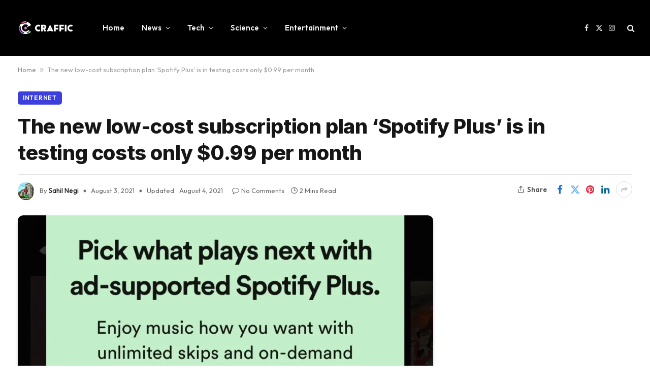

--- FILE ---
content_type: text/html; charset=UTF-8
request_url: https://craffic.co.in/low-cost-subscription-plan-spotify-plus-in-testing/
body_size: 26059
content:

<!DOCTYPE html>
<html lang="en-US" prefix="og: https://ogp.me/ns#" class="s-light site-s-light">

<head>

	<meta charset="UTF-8" />
	<meta name="viewport" content="width=device-width, initial-scale=1" />
	
<!-- Author Meta Tags by Molongui Authorship, visit: https://wordpress.org/plugins/molongui-authorship/ -->
<meta name="author" content="Sahil Negi">
<!-- /Molongui Authorship -->


<!-- Search Engine Optimization by Rank Math - https://rankmath.com/ -->
<title>The new low-cost subscription plan &#039;Spotify Plus&#039; is in testing costs only $0.99 per month - Craffic</title><link rel="preload" as="image" imagesrcset="https://i0.wp.com/craffic.co.in/wp-content/uploads/2021/08/spotify-plus.jpg?w=1096&amp;ssl=1 1096w, https://i0.wp.com/craffic.co.in/wp-content/uploads/2021/08/spotify-plus.jpg?resize=300%2C200&amp;ssl=1 300w, https://i0.wp.com/craffic.co.in/wp-content/uploads/2021/08/spotify-plus.jpg?resize=1024%2C682&amp;ssl=1 1024w, https://i0.wp.com/craffic.co.in/wp-content/uploads/2021/08/spotify-plus.jpg?resize=768%2C512&amp;ssl=1 768w, https://i0.wp.com/craffic.co.in/wp-content/uploads/2021/08/spotify-plus.jpg?resize=696%2C464&amp;ssl=1 696w, https://i0.wp.com/craffic.co.in/wp-content/uploads/2021/08/spotify-plus.jpg?resize=1068%2C711&amp;ssl=1 1068w, https://i0.wp.com/craffic.co.in/wp-content/uploads/2021/08/spotify-plus.jpg?resize=631%2C420&amp;ssl=1 631w" imagesizes="(max-width: 814px) 100vw, 814px" /><link rel="preload" as="font" href="https://craffic.co.in/wp-content/themes/smart-mag/css/icons/fonts/ts-icons.woff2?v2.7" type="font/woff2" crossorigin="anonymous" />
<meta name="description" content="Spotify Plus is a new low-cost membership option that combines elements of the streaming service&#039;s existing free and premium tiers."/>
<meta name="robots" content="follow, index, max-snippet:-1, max-video-preview:-1, max-image-preview:large"/>
<link rel="canonical" href="https://craffic.co.in/low-cost-subscription-plan-spotify-plus-in-testing/" />
<meta property="og:locale" content="en_US" />
<meta property="og:type" content="article" />
<meta property="og:title" content="The new low-cost subscription plan &#039;Spotify Plus&#039; is in testing costs only $0.99 per month - Craffic" />
<meta property="og:description" content="Spotify Plus is a new low-cost membership option that combines elements of the streaming service&#039;s existing free and premium tiers." />
<meta property="og:url" content="https://craffic.co.in/low-cost-subscription-plan-spotify-plus-in-testing/" />
<meta property="og:site_name" content="Craffic" />
<meta property="article:publisher" content="https://www.facebook.com/crafficofficial/" />
<meta property="article:tag" content="Internet" />
<meta property="article:tag" content="News" />
<meta property="article:tag" content="Spotify" />
<meta property="article:tag" content="Spotify Plus" />
<meta property="article:section" content="Internet" />
<meta property="og:updated_time" content="2021-08-04T10:55:12+05:30" />
<meta property="og:image" content="https://i0.wp.com/craffic.co.in/wp-content/uploads/2021/08/spotify-plus.jpg" />
<meta property="og:image:secure_url" content="https://i0.wp.com/craffic.co.in/wp-content/uploads/2021/08/spotify-plus.jpg" />
<meta property="og:image:width" content="1096" />
<meta property="og:image:height" content="730" />
<meta property="og:image:alt" content="spotify plus" />
<meta property="og:image:type" content="image/jpeg" />
<meta property="article:published_time" content="2021-08-03T23:50:37+05:30" />
<meta property="article:modified_time" content="2021-08-04T10:55:12+05:30" />
<meta name="twitter:card" content="summary_large_image" />
<meta name="twitter:title" content="The new low-cost subscription plan &#039;Spotify Plus&#039; is in testing costs only $0.99 per month - Craffic" />
<meta name="twitter:description" content="Spotify Plus is a new low-cost membership option that combines elements of the streaming service&#039;s existing free and premium tiers." />
<meta name="twitter:site" content="@CrafficOfficial" />
<meta name="twitter:creator" content="@CrafficOfficial" />
<meta name="twitter:image" content="https://i0.wp.com/craffic.co.in/wp-content/uploads/2021/08/spotify-plus.jpg" />
<meta name="twitter:label1" content="Written by" />
<meta name="twitter:data1" content="Sahil Negi" />
<meta name="twitter:label2" content="Time to read" />
<meta name="twitter:data2" content="1 minute" />
<script type="application/ld+json" class="rank-math-schema">{"@context":"https://schema.org","@graph":[{"@type":"Organization","@id":"https://craffic.co.in/#organization","name":"Craffic","url":"https://craffic.co.in","sameAs":["https://www.facebook.com/crafficofficial/","https://twitter.com/CrafficOfficial"],"email":"support@craffic.co.in","logo":{"@type":"ImageObject","@id":"https://craffic.co.in/#logo","url":"https://craffic.co.in/wp-content/uploads/2020/07/logo1cra-1-1024x1024-1-e1594022354603.png","contentUrl":"https://craffic.co.in/wp-content/uploads/2020/07/logo1cra-1-1024x1024-1-e1594022354603.png","caption":"Craffic","inLanguage":"en-US","width":"544","height":"544"}},{"@type":"WebSite","@id":"https://craffic.co.in/#website","url":"https://craffic.co.in","name":"Craffic","publisher":{"@id":"https://craffic.co.in/#organization"},"inLanguage":"en-US"},{"@type":"ImageObject","@id":"https://i0.wp.com/craffic.co.in/wp-content/uploads/2021/08/spotify-plus.jpg?fit=1096%2C730&amp;ssl=1","url":"https://i0.wp.com/craffic.co.in/wp-content/uploads/2021/08/spotify-plus.jpg?fit=1096%2C730&amp;ssl=1","width":"1096","height":"730","caption":"spotify plus","inLanguage":"en-US"},{"@type":"BreadcrumbList","@id":"https://craffic.co.in/low-cost-subscription-plan-spotify-plus-in-testing/#breadcrumb","itemListElement":[{"@type":"ListItem","position":"1","item":{"@id":"https://craffic.co.in","name":"Home"}},{"@type":"ListItem","position":"2","item":{"@id":"https://craffic.co.in/low-cost-subscription-plan-spotify-plus-in-testing/","name":"The new low-cost subscription plan &#8216;Spotify Plus&#8217; is in testing costs only $0.99 per month"}}]},{"@type":"WebPage","@id":"https://craffic.co.in/low-cost-subscription-plan-spotify-plus-in-testing/#webpage","url":"https://craffic.co.in/low-cost-subscription-plan-spotify-plus-in-testing/","name":"The new low-cost subscription plan &#039;Spotify Plus&#039; is in testing costs only $0.99 per month - Craffic","datePublished":"2021-08-03T23:50:37+05:30","dateModified":"2021-08-04T10:55:12+05:30","isPartOf":{"@id":"https://craffic.co.in/#website"},"primaryImageOfPage":{"@id":"https://i0.wp.com/craffic.co.in/wp-content/uploads/2021/08/spotify-plus.jpg?fit=1096%2C730&amp;ssl=1"},"inLanguage":"en-US","breadcrumb":{"@id":"https://craffic.co.in/low-cost-subscription-plan-spotify-plus-in-testing/#breadcrumb"}},{"@type":"Person","@id":"https://craffic.co.in/author/sahil/","name":"Sahil Negi","url":"https://craffic.co.in/author/sahil/","image":{"@type":"ImageObject","@id":"https://craffic.co.in/wp-content/uploads/2020/06/Sahil-Negi-e1593373402557.jpg","url":"https://craffic.co.in/wp-content/uploads/2020/06/Sahil-Negi-e1593373402557.jpg","caption":"Sahil Negi","inLanguage":"en-US"},"worksFor":{"@id":"https://craffic.co.in/#organization"}},{"@type":"BlogPosting","headline":"The new low-cost subscription plan &#039;Spotify Plus&#039; is in testing costs only $0.99 per month - Craffic","keywords":"spotify plus","datePublished":"2021-08-03T23:50:37+05:30","dateModified":"2021-08-04T10:55:12+05:30","author":{"@id":"https://craffic.co.in/author/sahil/","name":"Sahil Negi"},"publisher":{"@id":"https://craffic.co.in/#organization"},"description":"Spotify Plus is a new low-cost membership option that combines elements of the streaming service&#039;s existing free and premium tiers.","name":"The new low-cost subscription plan &#039;Spotify Plus&#039; is in testing costs only $0.99 per month - Craffic","@id":"https://craffic.co.in/low-cost-subscription-plan-spotify-plus-in-testing/#richSnippet","isPartOf":{"@id":"https://craffic.co.in/low-cost-subscription-plan-spotify-plus-in-testing/#webpage"},"image":{"@id":"https://i0.wp.com/craffic.co.in/wp-content/uploads/2021/08/spotify-plus.jpg?fit=1096%2C730&amp;ssl=1"},"inLanguage":"en-US","mainEntityOfPage":{"@id":"https://craffic.co.in/low-cost-subscription-plan-spotify-plus-in-testing/#webpage"}}]}</script>
<!-- /Rank Math WordPress SEO plugin -->

<link rel='dns-prefetch' href='//www.googletagmanager.com' />
<link rel='dns-prefetch' href='//stats.wp.com' />
<link rel='dns-prefetch' href='//fonts.googleapis.com' />
<link rel='dns-prefetch' href='//i0.wp.com' />
<link rel='dns-prefetch' href='//c0.wp.com' />
<link rel="alternate" type="application/rss+xml" title="Craffic &raquo; Feed" href="https://craffic.co.in/feed/" />
<link rel="alternate" type="application/rss+xml" title="Craffic &raquo; Comments Feed" href="https://craffic.co.in/comments/feed/" />
<link rel="alternate" type="application/rss+xml" title="Craffic &raquo; The new low-cost subscription plan &#8216;Spotify Plus&#8217; is in testing costs only $0.99 per month Comments Feed" href="https://craffic.co.in/low-cost-subscription-plan-spotify-plus-in-testing/feed/" />
<link rel="alternate" type="application/rss+xml" title="Craffic &raquo; Stories Feed" href="https://craffic.co.in/web-stories/feed/"><script type="text/javascript">
/* <![CDATA[ */
window._wpemojiSettings = {"baseUrl":"https:\/\/s.w.org\/images\/core\/emoji\/14.0.0\/72x72\/","ext":".png","svgUrl":"https:\/\/s.w.org\/images\/core\/emoji\/14.0.0\/svg\/","svgExt":".svg","source":{"concatemoji":"https:\/\/craffic.co.in\/wp-includes\/js\/wp-emoji-release.min.js?ver=6.4.7"}};
/*! This file is auto-generated */
!function(i,n){var o,s,e;function c(e){try{var t={supportTests:e,timestamp:(new Date).valueOf()};sessionStorage.setItem(o,JSON.stringify(t))}catch(e){}}function p(e,t,n){e.clearRect(0,0,e.canvas.width,e.canvas.height),e.fillText(t,0,0);var t=new Uint32Array(e.getImageData(0,0,e.canvas.width,e.canvas.height).data),r=(e.clearRect(0,0,e.canvas.width,e.canvas.height),e.fillText(n,0,0),new Uint32Array(e.getImageData(0,0,e.canvas.width,e.canvas.height).data));return t.every(function(e,t){return e===r[t]})}function u(e,t,n){switch(t){case"flag":return n(e,"\ud83c\udff3\ufe0f\u200d\u26a7\ufe0f","\ud83c\udff3\ufe0f\u200b\u26a7\ufe0f")?!1:!n(e,"\ud83c\uddfa\ud83c\uddf3","\ud83c\uddfa\u200b\ud83c\uddf3")&&!n(e,"\ud83c\udff4\udb40\udc67\udb40\udc62\udb40\udc65\udb40\udc6e\udb40\udc67\udb40\udc7f","\ud83c\udff4\u200b\udb40\udc67\u200b\udb40\udc62\u200b\udb40\udc65\u200b\udb40\udc6e\u200b\udb40\udc67\u200b\udb40\udc7f");case"emoji":return!n(e,"\ud83e\udef1\ud83c\udffb\u200d\ud83e\udef2\ud83c\udfff","\ud83e\udef1\ud83c\udffb\u200b\ud83e\udef2\ud83c\udfff")}return!1}function f(e,t,n){var r="undefined"!=typeof WorkerGlobalScope&&self instanceof WorkerGlobalScope?new OffscreenCanvas(300,150):i.createElement("canvas"),a=r.getContext("2d",{willReadFrequently:!0}),o=(a.textBaseline="top",a.font="600 32px Arial",{});return e.forEach(function(e){o[e]=t(a,e,n)}),o}function t(e){var t=i.createElement("script");t.src=e,t.defer=!0,i.head.appendChild(t)}"undefined"!=typeof Promise&&(o="wpEmojiSettingsSupports",s=["flag","emoji"],n.supports={everything:!0,everythingExceptFlag:!0},e=new Promise(function(e){i.addEventListener("DOMContentLoaded",e,{once:!0})}),new Promise(function(t){var n=function(){try{var e=JSON.parse(sessionStorage.getItem(o));if("object"==typeof e&&"number"==typeof e.timestamp&&(new Date).valueOf()<e.timestamp+604800&&"object"==typeof e.supportTests)return e.supportTests}catch(e){}return null}();if(!n){if("undefined"!=typeof Worker&&"undefined"!=typeof OffscreenCanvas&&"undefined"!=typeof URL&&URL.createObjectURL&&"undefined"!=typeof Blob)try{var e="postMessage("+f.toString()+"("+[JSON.stringify(s),u.toString(),p.toString()].join(",")+"));",r=new Blob([e],{type:"text/javascript"}),a=new Worker(URL.createObjectURL(r),{name:"wpTestEmojiSupports"});return void(a.onmessage=function(e){c(n=e.data),a.terminate(),t(n)})}catch(e){}c(n=f(s,u,p))}t(n)}).then(function(e){for(var t in e)n.supports[t]=e[t],n.supports.everything=n.supports.everything&&n.supports[t],"flag"!==t&&(n.supports.everythingExceptFlag=n.supports.everythingExceptFlag&&n.supports[t]);n.supports.everythingExceptFlag=n.supports.everythingExceptFlag&&!n.supports.flag,n.DOMReady=!1,n.readyCallback=function(){n.DOMReady=!0}}).then(function(){return e}).then(function(){var e;n.supports.everything||(n.readyCallback(),(e=n.source||{}).concatemoji?t(e.concatemoji):e.wpemoji&&e.twemoji&&(t(e.twemoji),t(e.wpemoji)))}))}((window,document),window._wpemojiSettings);
/* ]]> */
</script>

<style id='wp-emoji-styles-inline-css' type='text/css'>

	img.wp-smiley, img.emoji {
		display: inline !important;
		border: none !important;
		box-shadow: none !important;
		height: 1em !important;
		width: 1em !important;
		margin: 0 0.07em !important;
		vertical-align: -0.1em !important;
		background: none !important;
		padding: 0 !important;
	}
</style>
<link rel='stylesheet' id='wp-block-library-css' href='https://c0.wp.com/c/6.4.7/wp-includes/css/dist/block-library/style.min.css' type='text/css' media='all' />
<style id='wp-block-library-inline-css' type='text/css'>
.has-text-align-justify{text-align:justify;}
</style>
<link rel='stylesheet' id='mediaelement-css' href='https://c0.wp.com/c/6.4.7/wp-includes/js/mediaelement/mediaelementplayer-legacy.min.css' type='text/css' media='all' />
<link rel='stylesheet' id='wp-mediaelement-css' href='https://c0.wp.com/c/6.4.7/wp-includes/js/mediaelement/wp-mediaelement.min.css' type='text/css' media='all' />
<style id='rank-math-toc-block-style-inline-css' type='text/css'>
.wp-block-rank-math-toc-block nav ol{counter-reset:item}.wp-block-rank-math-toc-block nav ol li{display:block}.wp-block-rank-math-toc-block nav ol li:before{content:counters(item, ".") " ";counter-increment:item}

</style>
<style id='classic-theme-styles-inline-css' type='text/css'>
/*! This file is auto-generated */
.wp-block-button__link{color:#fff;background-color:#32373c;border-radius:9999px;box-shadow:none;text-decoration:none;padding:calc(.667em + 2px) calc(1.333em + 2px);font-size:1.125em}.wp-block-file__button{background:#32373c;color:#fff;text-decoration:none}
</style>
<style id='global-styles-inline-css' type='text/css'>
body{--wp--preset--color--black: #000000;--wp--preset--color--cyan-bluish-gray: #abb8c3;--wp--preset--color--white: #ffffff;--wp--preset--color--pale-pink: #f78da7;--wp--preset--color--vivid-red: #cf2e2e;--wp--preset--color--luminous-vivid-orange: #ff6900;--wp--preset--color--luminous-vivid-amber: #fcb900;--wp--preset--color--light-green-cyan: #7bdcb5;--wp--preset--color--vivid-green-cyan: #00d084;--wp--preset--color--pale-cyan-blue: #8ed1fc;--wp--preset--color--vivid-cyan-blue: #0693e3;--wp--preset--color--vivid-purple: #9b51e0;--wp--preset--gradient--vivid-cyan-blue-to-vivid-purple: linear-gradient(135deg,rgba(6,147,227,1) 0%,rgb(155,81,224) 100%);--wp--preset--gradient--light-green-cyan-to-vivid-green-cyan: linear-gradient(135deg,rgb(122,220,180) 0%,rgb(0,208,130) 100%);--wp--preset--gradient--luminous-vivid-amber-to-luminous-vivid-orange: linear-gradient(135deg,rgba(252,185,0,1) 0%,rgba(255,105,0,1) 100%);--wp--preset--gradient--luminous-vivid-orange-to-vivid-red: linear-gradient(135deg,rgba(255,105,0,1) 0%,rgb(207,46,46) 100%);--wp--preset--gradient--very-light-gray-to-cyan-bluish-gray: linear-gradient(135deg,rgb(238,238,238) 0%,rgb(169,184,195) 100%);--wp--preset--gradient--cool-to-warm-spectrum: linear-gradient(135deg,rgb(74,234,220) 0%,rgb(151,120,209) 20%,rgb(207,42,186) 40%,rgb(238,44,130) 60%,rgb(251,105,98) 80%,rgb(254,248,76) 100%);--wp--preset--gradient--blush-light-purple: linear-gradient(135deg,rgb(255,206,236) 0%,rgb(152,150,240) 100%);--wp--preset--gradient--blush-bordeaux: linear-gradient(135deg,rgb(254,205,165) 0%,rgb(254,45,45) 50%,rgb(107,0,62) 100%);--wp--preset--gradient--luminous-dusk: linear-gradient(135deg,rgb(255,203,112) 0%,rgb(199,81,192) 50%,rgb(65,88,208) 100%);--wp--preset--gradient--pale-ocean: linear-gradient(135deg,rgb(255,245,203) 0%,rgb(182,227,212) 50%,rgb(51,167,181) 100%);--wp--preset--gradient--electric-grass: linear-gradient(135deg,rgb(202,248,128) 0%,rgb(113,206,126) 100%);--wp--preset--gradient--midnight: linear-gradient(135deg,rgb(2,3,129) 0%,rgb(40,116,252) 100%);--wp--preset--font-size--small: 13px;--wp--preset--font-size--medium: 20px;--wp--preset--font-size--large: 36px;--wp--preset--font-size--x-large: 42px;--wp--preset--spacing--20: 0.44rem;--wp--preset--spacing--30: 0.67rem;--wp--preset--spacing--40: 1rem;--wp--preset--spacing--50: 1.5rem;--wp--preset--spacing--60: 2.25rem;--wp--preset--spacing--70: 3.38rem;--wp--preset--spacing--80: 5.06rem;--wp--preset--shadow--natural: 6px 6px 9px rgba(0, 0, 0, 0.2);--wp--preset--shadow--deep: 12px 12px 50px rgba(0, 0, 0, 0.4);--wp--preset--shadow--sharp: 6px 6px 0px rgba(0, 0, 0, 0.2);--wp--preset--shadow--outlined: 6px 6px 0px -3px rgba(255, 255, 255, 1), 6px 6px rgba(0, 0, 0, 1);--wp--preset--shadow--crisp: 6px 6px 0px rgba(0, 0, 0, 1);}:where(.is-layout-flex){gap: 0.5em;}:where(.is-layout-grid){gap: 0.5em;}body .is-layout-flow > .alignleft{float: left;margin-inline-start: 0;margin-inline-end: 2em;}body .is-layout-flow > .alignright{float: right;margin-inline-start: 2em;margin-inline-end: 0;}body .is-layout-flow > .aligncenter{margin-left: auto !important;margin-right: auto !important;}body .is-layout-constrained > .alignleft{float: left;margin-inline-start: 0;margin-inline-end: 2em;}body .is-layout-constrained > .alignright{float: right;margin-inline-start: 2em;margin-inline-end: 0;}body .is-layout-constrained > .aligncenter{margin-left: auto !important;margin-right: auto !important;}body .is-layout-constrained > :where(:not(.alignleft):not(.alignright):not(.alignfull)){max-width: var(--wp--style--global--content-size);margin-left: auto !important;margin-right: auto !important;}body .is-layout-constrained > .alignwide{max-width: var(--wp--style--global--wide-size);}body .is-layout-flex{display: flex;}body .is-layout-flex{flex-wrap: wrap;align-items: center;}body .is-layout-flex > *{margin: 0;}body .is-layout-grid{display: grid;}body .is-layout-grid > *{margin: 0;}:where(.wp-block-columns.is-layout-flex){gap: 2em;}:where(.wp-block-columns.is-layout-grid){gap: 2em;}:where(.wp-block-post-template.is-layout-flex){gap: 1.25em;}:where(.wp-block-post-template.is-layout-grid){gap: 1.25em;}.has-black-color{color: var(--wp--preset--color--black) !important;}.has-cyan-bluish-gray-color{color: var(--wp--preset--color--cyan-bluish-gray) !important;}.has-white-color{color: var(--wp--preset--color--white) !important;}.has-pale-pink-color{color: var(--wp--preset--color--pale-pink) !important;}.has-vivid-red-color{color: var(--wp--preset--color--vivid-red) !important;}.has-luminous-vivid-orange-color{color: var(--wp--preset--color--luminous-vivid-orange) !important;}.has-luminous-vivid-amber-color{color: var(--wp--preset--color--luminous-vivid-amber) !important;}.has-light-green-cyan-color{color: var(--wp--preset--color--light-green-cyan) !important;}.has-vivid-green-cyan-color{color: var(--wp--preset--color--vivid-green-cyan) !important;}.has-pale-cyan-blue-color{color: var(--wp--preset--color--pale-cyan-blue) !important;}.has-vivid-cyan-blue-color{color: var(--wp--preset--color--vivid-cyan-blue) !important;}.has-vivid-purple-color{color: var(--wp--preset--color--vivid-purple) !important;}.has-black-background-color{background-color: var(--wp--preset--color--black) !important;}.has-cyan-bluish-gray-background-color{background-color: var(--wp--preset--color--cyan-bluish-gray) !important;}.has-white-background-color{background-color: var(--wp--preset--color--white) !important;}.has-pale-pink-background-color{background-color: var(--wp--preset--color--pale-pink) !important;}.has-vivid-red-background-color{background-color: var(--wp--preset--color--vivid-red) !important;}.has-luminous-vivid-orange-background-color{background-color: var(--wp--preset--color--luminous-vivid-orange) !important;}.has-luminous-vivid-amber-background-color{background-color: var(--wp--preset--color--luminous-vivid-amber) !important;}.has-light-green-cyan-background-color{background-color: var(--wp--preset--color--light-green-cyan) !important;}.has-vivid-green-cyan-background-color{background-color: var(--wp--preset--color--vivid-green-cyan) !important;}.has-pale-cyan-blue-background-color{background-color: var(--wp--preset--color--pale-cyan-blue) !important;}.has-vivid-cyan-blue-background-color{background-color: var(--wp--preset--color--vivid-cyan-blue) !important;}.has-vivid-purple-background-color{background-color: var(--wp--preset--color--vivid-purple) !important;}.has-black-border-color{border-color: var(--wp--preset--color--black) !important;}.has-cyan-bluish-gray-border-color{border-color: var(--wp--preset--color--cyan-bluish-gray) !important;}.has-white-border-color{border-color: var(--wp--preset--color--white) !important;}.has-pale-pink-border-color{border-color: var(--wp--preset--color--pale-pink) !important;}.has-vivid-red-border-color{border-color: var(--wp--preset--color--vivid-red) !important;}.has-luminous-vivid-orange-border-color{border-color: var(--wp--preset--color--luminous-vivid-orange) !important;}.has-luminous-vivid-amber-border-color{border-color: var(--wp--preset--color--luminous-vivid-amber) !important;}.has-light-green-cyan-border-color{border-color: var(--wp--preset--color--light-green-cyan) !important;}.has-vivid-green-cyan-border-color{border-color: var(--wp--preset--color--vivid-green-cyan) !important;}.has-pale-cyan-blue-border-color{border-color: var(--wp--preset--color--pale-cyan-blue) !important;}.has-vivid-cyan-blue-border-color{border-color: var(--wp--preset--color--vivid-cyan-blue) !important;}.has-vivid-purple-border-color{border-color: var(--wp--preset--color--vivid-purple) !important;}.has-vivid-cyan-blue-to-vivid-purple-gradient-background{background: var(--wp--preset--gradient--vivid-cyan-blue-to-vivid-purple) !important;}.has-light-green-cyan-to-vivid-green-cyan-gradient-background{background: var(--wp--preset--gradient--light-green-cyan-to-vivid-green-cyan) !important;}.has-luminous-vivid-amber-to-luminous-vivid-orange-gradient-background{background: var(--wp--preset--gradient--luminous-vivid-amber-to-luminous-vivid-orange) !important;}.has-luminous-vivid-orange-to-vivid-red-gradient-background{background: var(--wp--preset--gradient--luminous-vivid-orange-to-vivid-red) !important;}.has-very-light-gray-to-cyan-bluish-gray-gradient-background{background: var(--wp--preset--gradient--very-light-gray-to-cyan-bluish-gray) !important;}.has-cool-to-warm-spectrum-gradient-background{background: var(--wp--preset--gradient--cool-to-warm-spectrum) !important;}.has-blush-light-purple-gradient-background{background: var(--wp--preset--gradient--blush-light-purple) !important;}.has-blush-bordeaux-gradient-background{background: var(--wp--preset--gradient--blush-bordeaux) !important;}.has-luminous-dusk-gradient-background{background: var(--wp--preset--gradient--luminous-dusk) !important;}.has-pale-ocean-gradient-background{background: var(--wp--preset--gradient--pale-ocean) !important;}.has-electric-grass-gradient-background{background: var(--wp--preset--gradient--electric-grass) !important;}.has-midnight-gradient-background{background: var(--wp--preset--gradient--midnight) !important;}.has-small-font-size{font-size: var(--wp--preset--font-size--small) !important;}.has-medium-font-size{font-size: var(--wp--preset--font-size--medium) !important;}.has-large-font-size{font-size: var(--wp--preset--font-size--large) !important;}.has-x-large-font-size{font-size: var(--wp--preset--font-size--x-large) !important;}
.wp-block-navigation a:where(:not(.wp-element-button)){color: inherit;}
:where(.wp-block-post-template.is-layout-flex){gap: 1.25em;}:where(.wp-block-post-template.is-layout-grid){gap: 1.25em;}
:where(.wp-block-columns.is-layout-flex){gap: 2em;}:where(.wp-block-columns.is-layout-grid){gap: 2em;}
.wp-block-pullquote{font-size: 1.5em;line-height: 1.6;}
</style>
<link rel='stylesheet' id='smartmag-core-css' href='https://craffic.co.in/wp-content/themes/smart-mag/style.css?ver=9.5.0' type='text/css' media='all' />
<style id='smartmag-core-inline-css' type='text/css'>
:root { --c-main: #3c3fde;
--c-main-rgb: 60,63,222;
--text-font: "Inter", system-ui, -apple-system, "Segoe UI", Arial, sans-serif;
--body-font: "Inter", system-ui, -apple-system, "Segoe UI", Arial, sans-serif;
--ui-font: "Outfit", system-ui, -apple-system, "Segoe UI", Arial, sans-serif;
--title-font: "Outfit", system-ui, -apple-system, "Segoe UI", Arial, sans-serif;
--h-font: "Outfit", system-ui, -apple-system, "Segoe UI", Arial, sans-serif;
--title-font: var(--ui-font);
--h-font: var(--ui-font);
--text-h-font: var(--h-font);
--title-font: "Inter", system-ui, -apple-system, "Segoe UI", Arial, sans-serif;
--title-size-xs: 15px;
--title-size-m: 19px;
--main-width: 1240px;
--wrap-padding: 35px;
--p-title-space: 11px;
--c-excerpts: #474747;
--excerpt-size: 14px; }
.s-dark body { background-color: #101016; }
.post-title:not(._) { line-height: 1.4; }
:root { --sidebar-width: 336px; }
.ts-row, .has-el-gap { --sidebar-c-width: calc(var(--sidebar-width) + var(--grid-gutter-h) + var(--sidebar-c-pad)); }
.post-meta .text-in, .post-meta .post-cat > a { font-size: 11px; }
.post-meta .post-cat > a { font-weight: 600; }
.post-meta { --p-meta-sep: "\25c6"; --p-meta-sep-pad: 7px; }
.post-meta .meta-item:before { transform: scale(.65); }
.l-post { --media-radius: 10px; }
.cat-labels .category { font-weight: 600; letter-spacing: 0.06em; border-radius: 5px; padding-top: 2px; padding-bottom: 2px; padding-left: 10px; padding-right: 10px; }
.block-head-c .heading { font-size: 19px; text-transform: initial; }
.block-head-e3 .heading { font-size: 22px; }
.load-button { padding-top: 13px; padding-bottom: 13px; padding-left: 13px; padding-right: 13px; border-radius: 20px; }
.loop-grid-base .media { margin-bottom: 20px; }
.loop-grid .l-post { border-radius: 10px; overflow: hidden; }
.has-nums .l-post { --num-font: "Outfit", system-ui, -apple-system, "Segoe UI", Arial, sans-serif; }
.has-nums-a .l-post .post-title:before,
.has-nums-b .l-post .content:before { font-weight: 500; }
.has-nums-c .l-post .post-title:before,
.has-nums-c .l-post .content:before { font-size: 18px; }
.loop-list-card .l-post { border-radius: 10px; overflow: hidden; }
.loop-small .ratio-is-custom { padding-bottom: calc(100% / 1.3); }
.loop-small .media { width: 30%; max-width: 50%; }
.loop-small .media:not(i) { max-width: 97px; }
.single-featured .featured, .the-post-header .featured { border-radius: 10px; --media-radius: 10px; overflow: hidden; }
.post-meta-single .meta-item, .post-meta-single .text-in { font-size: 13px; }
.the-post-header .post-meta .post-title { font-family: var(--body-font); font-weight: 800; line-height: 1.3; letter-spacing: -0.01em; }
.entry-content { letter-spacing: -0.005em; }
.site-s-light .entry-content { color: #0a0a0a; }
:where(.entry-content) a { text-decoration: underline; text-underline-offset: 4px; text-decoration-thickness: 2px; }
.review-box .overall { border-radius: 8px; }
.review-box .rating-bar, .review-box .bar { height: 18px; border-radius: 8px; }
.review-box .label { font-size: 15px; }
.s-head-large .sub-title { font-size: 19px; }
.s-post-large .post-content-wrap { display: grid; grid-template-columns: minmax(0, 1fr); }
.s-post-large .entry-content { max-width: min(100%, calc(750px + var(--p-spacious-pad)*2)); justify-self: center; }
.category .feat-grid { --grid-gap: 10px; }
.spc-newsletter { --box-roundness: 10px; }
@media (min-width: 1200px) { .breadcrumbs { font-size: 13px; }
.post-content h2 { font-size: 27px; }
.post-content h3 { font-size: 23px; } }
@media (min-width: 940px) and (max-width: 1200px) { :root { --sidebar-width: 300px; }
.ts-row, .has-el-gap { --sidebar-c-width: calc(var(--sidebar-width) + var(--grid-gutter-h) + var(--sidebar-c-pad)); } }
@media (min-width: 768px) and (max-width: 940px) { .ts-contain, .main { padding-left: 35px; padding-right: 35px; } }
@media (max-width: 767px) { .ts-contain, .main { padding-left: 25px; padding-right: 25px; }
.block-head-e3 .heading { font-size: 18px; } }
@media (min-width: 940px) and (max-width: 1300px) { :root { --wrap-padding: min(35px, 5vw); } }


</style>
<link rel='stylesheet' id='smartmag-magnific-popup-css' href='https://craffic.co.in/wp-content/themes/smart-mag/css/lightbox.css?ver=9.5.0' type='text/css' media='all' />
<link rel='stylesheet' id='smartmag-icons-css' href='https://craffic.co.in/wp-content/themes/smart-mag/css/icons/icons.css?ver=9.5.0' type='text/css' media='all' />
<link rel='stylesheet' id='jquery-lazyloadxt-spinner-css-css' href='//craffic.co.in/wp-content/plugins/a3-lazy-load/assets/css/jquery.lazyloadxt.spinner.css?ver=6.4.7' type='text/css' media='all' />
<link crossorigin="anonymous" rel='stylesheet' id='smartmag-gfonts-custom-css' href='https://fonts.googleapis.com/css?family=Inter%3A400%2C500%2C600%2C700%2C800%7COutfit%3A400%2C500%2C600%2C700&#038;display=swap' type='text/css' media='all' />
<script type="text/javascript" src="https://c0.wp.com/c/6.4.7/wp-includes/js/jquery/jquery.min.js" id="jquery-core-js"></script>
<script type="text/javascript" src="https://c0.wp.com/c/6.4.7/wp-includes/js/jquery/jquery-migrate.min.js" id="jquery-migrate-js"></script>
<script type="text/javascript" src="https://craffic.co.in/wp-content/plugins/sphere-post-views/assets/js/post-views.js?ver=1.0.1" id="sphere-post-views-js"></script>
<script type="text/javascript" id="sphere-post-views-js-after">
/* <![CDATA[ */
var Sphere_PostViews = {"ajaxUrl":"https:\/\/craffic.co.in\/wp-admin\/admin-ajax.php?sphere_post_views=1","sampling":0,"samplingRate":10,"repeatCountDelay":0,"postID":23903,"token":"6986042f93"}
/* ]]> */
</script>

<!-- Google Analytics snippet added by Site Kit -->
<script type="text/javascript" src="https://www.googletagmanager.com/gtag/js?id=G-ZGJ53DJ0PQ" id="google_gtagjs-js" async></script>
<script type="text/javascript" id="google_gtagjs-js-after">
/* <![CDATA[ */
window.dataLayer = window.dataLayer || [];function gtag(){dataLayer.push(arguments);}
gtag('set', 'linker', {"domains":["craffic.co.in"]} );
gtag("js", new Date());
gtag("set", "developer_id.dZTNiMT", true);
gtag("config", "G-ZGJ53DJ0PQ");
/* ]]> */
</script>

<!-- End Google Analytics snippet added by Site Kit -->
<link rel="https://api.w.org/" href="https://craffic.co.in/wp-json/" /><link rel="alternate" type="application/json" href="https://craffic.co.in/wp-json/wp/v2/posts/23903" /><link rel="EditURI" type="application/rsd+xml" title="RSD" href="https://craffic.co.in/xmlrpc.php?rsd" />
<meta name="generator" content="WordPress 6.4.7" />
<link rel='shortlink' href='https://craffic.co.in/?p=23903' />
<link rel="alternate" type="application/json+oembed" href="https://craffic.co.in/wp-json/oembed/1.0/embed?url=https%3A%2F%2Fcraffic.co.in%2Flow-cost-subscription-plan-spotify-plus-in-testing%2F" />
<link rel="alternate" type="text/xml+oembed" href="https://craffic.co.in/wp-json/oembed/1.0/embed?url=https%3A%2F%2Fcraffic.co.in%2Flow-cost-subscription-plan-spotify-plus-in-testing%2F&#038;format=xml" />
<meta name="generator" content="Site Kit by Google 1.119.0" />	<style>img#wpstats{display:none}</style>
		        <style>
            .molongui-disabled-link
            {
                border-bottom: none !important;
                text-decoration: none !important;
                color: inherit !important;
                cursor: inherit !important;
            }
            .molongui-disabled-link:hover,
            .molongui-disabled-link:hover span
            {
                border-bottom: none !important;
                text-decoration: none !important;
                color: inherit !important;
                cursor: inherit !important;
            }
        </style>
        
		<script>
		var BunyadSchemeKey = 'bunyad-scheme';
		(() => {
			const d = document.documentElement;
			const c = d.classList;
			var scheme = localStorage.getItem(BunyadSchemeKey);
			
			if (scheme) {
				d.dataset.origClass = c;
				scheme === 'dark' ? c.remove('s-light', 'site-s-light') : c.remove('s-dark', 'site-s-dark');
				c.add('site-s-' + scheme, 's-' + scheme);
			}
		})();
		</script>
		
<!-- Google AdSense meta tags added by Site Kit -->
<meta name="google-adsense-platform-account" content="ca-host-pub-2644536267352236">
<meta name="google-adsense-platform-domain" content="sitekit.withgoogle.com">
<!-- End Google AdSense meta tags added by Site Kit -->
<meta name="generator" content="Elementor 3.19.1; features: e_optimized_assets_loading, e_optimized_css_loading, e_font_icon_svg, additional_custom_breakpoints, block_editor_assets_optimize, e_image_loading_optimization; settings: css_print_method-external, google_font-enabled, font_display-swap">
      <meta name="onesignal" content="wordpress-plugin"/>
            <script>

      window.OneSignal = window.OneSignal || [];

      OneSignal.push( function() {
        OneSignal.SERVICE_WORKER_UPDATER_PATH = "OneSignalSDKUpdaterWorker.js.php";
                      OneSignal.SERVICE_WORKER_PATH = "OneSignalSDKWorker.js.php";
                      OneSignal.SERVICE_WORKER_PARAM = { scope: "/" };
        OneSignal.setDefaultNotificationUrl("https://craffic.co.in");
        var oneSignal_options = {};
        window._oneSignalInitOptions = oneSignal_options;

        oneSignal_options['wordpress'] = true;
oneSignal_options['appId'] = '758d61a3-762c-4d1a-a465-5714c90134ea';
oneSignal_options['allowLocalhostAsSecureOrigin'] = true;
oneSignal_options['welcomeNotification'] = { };
oneSignal_options['welcomeNotification']['title'] = "";
oneSignal_options['welcomeNotification']['message'] = "";
oneSignal_options['path'] = "https://craffic.co.in/wp-content/plugins/onesignal-free-web-push-notifications/sdk_files/";
oneSignal_options['promptOptions'] = { };
oneSignal_options['notifyButton'] = { };
oneSignal_options['notifyButton']['enable'] = true;
oneSignal_options['notifyButton']['position'] = 'bottom-right';
oneSignal_options['notifyButton']['theme'] = 'default';
oneSignal_options['notifyButton']['size'] = 'medium';
oneSignal_options['notifyButton']['showCredit'] = true;
oneSignal_options['notifyButton']['text'] = {};
                OneSignal.init(window._oneSignalInitOptions);
                OneSignal.showSlidedownPrompt();      });

      function documentInitOneSignal() {
        var oneSignal_elements = document.getElementsByClassName("OneSignal-prompt");

        var oneSignalLinkClickHandler = function(event) { OneSignal.push(['registerForPushNotifications']); event.preventDefault(); };        for(var i = 0; i < oneSignal_elements.length; i++)
          oneSignal_elements[i].addEventListener('click', oneSignalLinkClickHandler, false);
      }

      if (document.readyState === 'complete') {
           documentInitOneSignal();
      }
      else {
           window.addEventListener("load", function(event){
               documentInitOneSignal();
          });
      }
    </script>
<link rel="amphtml" href="https://craffic.co.in/low-cost-subscription-plan-spotify-plus-in-testing/?amp"><link rel="icon" href="https://i0.wp.com/craffic.co.in/wp-content/uploads/2020/06/cropped-android-chrome-512x512-1-2.png?fit=32%2C32&#038;ssl=1" sizes="32x32" />
<link rel="icon" href="https://i0.wp.com/craffic.co.in/wp-content/uploads/2020/06/cropped-android-chrome-512x512-1-2.png?fit=192%2C192&#038;ssl=1" sizes="192x192" />
<link rel="apple-touch-icon" href="https://i0.wp.com/craffic.co.in/wp-content/uploads/2020/06/cropped-android-chrome-512x512-1-2.png?fit=180%2C180&#038;ssl=1" />
<meta name="msapplication-TileImage" content="https://i0.wp.com/craffic.co.in/wp-content/uploads/2020/06/cropped-android-chrome-512x512-1-2.png?fit=270%2C270&#038;ssl=1" />


</head>

<body class="post-template-default single single-post postid-23903 single-format-standard right-sidebar post-layout-large-b post-cat-71 has-lb has-lb-sm layout-normal elementor-default elementor-kit-29293">



<div class="main-wrap">

	
<div class="off-canvas-backdrop"></div>
<div class="mobile-menu-container off-canvas s-dark hide-menu-lg" id="off-canvas">

	<div class="off-canvas-head">
		<a href="#" class="close">
			<span class="visuallyhidden">Close Menu</span>
			<i class="tsi tsi-times"></i>
		</a>

		<div class="ts-logo">
			<img class="logo-mobile logo-image logo-image-dark" src="https://i0.wp.com/craffic.co.in/wp-content/uploads/2020/07/craffic-logo.png?fit=120%2C30&#038;ssl=1" width="60" height="15" alt="Craffic"/><img class="logo-mobile logo-image" src="https://i0.wp.com/craffic.co.in/wp-content/uploads/2020/07/craffic-mobile-logo.png?fit=120%2C90&#038;ssl=1" width="60" height="45" alt="Craffic"/>		</div>
	</div>

	<div class="off-canvas-content">

		
			<ul id="menu-menu" class="mobile-menu"><li id="menu-item-18" class="menu-item menu-item-type-post_type menu-item-object-page menu-item-home menu-item-18"><a href="https://craffic.co.in/">Home</a></li>
<li id="menu-item-48" class="menu-item menu-item-type-taxonomy menu-item-object-category current-post-ancestor current-menu-parent current-post-parent menu-item-has-children menu-item-48"><a href="https://craffic.co.in/category/news/">News</a>
<ul class="sub-menu">
	<li id="menu-item-29420" class="menu-item menu-item-type-taxonomy menu-item-object-category current-post-ancestor current-menu-parent current-post-parent menu-item-29420"><a href="https://craffic.co.in/category/news/internet/">Internet</a></li>
	<li id="menu-item-29421" class="menu-item menu-item-type-taxonomy menu-item-object-category menu-item-29421"><a href="https://craffic.co.in/category/news/gaming/">Gaming</a></li>
</ul>
</li>
<li id="menu-item-133" class="menu-item menu-item-type-taxonomy menu-item-object-category menu-item-has-children menu-item-133"><a href="https://craffic.co.in/category/tech/">Tech</a>
<ul class="sub-menu">
	<li id="menu-item-29422" class="menu-item menu-item-type-taxonomy menu-item-object-category menu-item-29422"><a href="https://craffic.co.in/category/tech/hardware/">Hardware</a></li>
	<li id="menu-item-29427" class="menu-item menu-item-type-taxonomy menu-item-object-category menu-item-29427"><a href="https://craffic.co.in/category/tech/gaming-tech/">Gaming Tech</a></li>
	<li id="menu-item-29423" class="menu-item menu-item-type-taxonomy menu-item-object-category menu-item-29423"><a href="https://craffic.co.in/category/tech/mobile-phones/">Mobile Phones</a></li>
	<li id="menu-item-29428" class="menu-item menu-item-type-taxonomy menu-item-object-category menu-item-29428"><a href="https://craffic.co.in/category/tech/software/">Software</a></li>
</ul>
</li>
<li id="menu-item-181" class="menu-item menu-item-type-taxonomy menu-item-object-category menu-item-has-children menu-item-181"><a href="https://craffic.co.in/category/science/">Science</a>
<ul class="sub-menu">
	<li id="menu-item-29424" class="menu-item menu-item-type-taxonomy menu-item-object-category menu-item-29424"><a href="https://craffic.co.in/category/science/astronomy/">Astronomy</a></li>
	<li id="menu-item-29425" class="menu-item menu-item-type-taxonomy menu-item-object-category menu-item-29425"><a href="https://craffic.co.in/category/science/discoveries/">Discoveries</a></li>
	<li id="menu-item-29426" class="menu-item menu-item-type-taxonomy menu-item-object-category menu-item-29426"><a href="https://craffic.co.in/category/science/psychology/">Psychology</a></li>
</ul>
</li>
<li id="menu-item-1685" class="menu-item menu-item-type-taxonomy menu-item-object-category menu-item-has-children menu-item-1685"><a href="https://craffic.co.in/category/entertainment/">Entertainment</a>
<ul class="sub-menu">
	<li id="menu-item-29001" class="menu-item menu-item-type-taxonomy menu-item-object-category menu-item-29001"><a href="https://craffic.co.in/category/entertainment/anime/">Anime</a></li>
	<li id="menu-item-29002" class="menu-item menu-item-type-taxonomy menu-item-object-category menu-item-29002"><a href="https://craffic.co.in/category/entertainment/reviews/">Reviews</a></li>
	<li id="menu-item-29003" class="menu-item menu-item-type-taxonomy menu-item-object-category menu-item-29003"><a href="https://craffic.co.in/category/entertainment/spotlight/">Spotlight</a></li>
	<li id="menu-item-29004" class="menu-item menu-item-type-taxonomy menu-item-object-category menu-item-29004"><a href="https://craffic.co.in/category/entertainment/wwe/">WWE</a></li>
</ul>
</li>
</ul>
		
		
		
		<div class="spc-social-block spc-social spc-social-b smart-head-social">
		
			
				<a href="https://www.facebook.com/crafficofficial/" class="link service s-facebook" target="_blank" rel="nofollow noopener">
					<i class="icon tsi tsi-facebook"></i>					<span class="visuallyhidden">Facebook</span>
				</a>
									
			
				<a href="#" class="link service s-twitter" target="_blank" rel="nofollow noopener">
					<i class="icon tsi tsi-twitter"></i>					<span class="visuallyhidden">X (Twitter)</span>
				</a>
									
			
				<a href="https://www.instagram.com/crafficofficial/" class="link service s-instagram" target="_blank" rel="nofollow noopener">
					<i class="icon tsi tsi-instagram"></i>					<span class="visuallyhidden">Instagram</span>
				</a>
									
			
		</div>

		
	</div>

</div>
<div class="smart-head smart-head-a smart-head-main" id="smart-head" data-sticky="auto" data-sticky-type="smart" data-sticky-full>
	
	<div class="smart-head-row smart-head-mid s-dark smart-head-row-full">

		<div class="inner wrap">

							
				<div class="items items-left ">
					<a href="https://craffic.co.in/" title="Craffic" rel="home" class="logo-link ts-logo logo-is-image">
		<span>
			
				
					<img src="https://craffic.co.in/wp-content/uploads/2020/07/craffic-logo.png" class="logo-image logo-image-dark" alt="Craffic" srcset="https://craffic.co.in/wp-content/uploads/2020/07/craffic-logo.png ,https://craffic.co.in/wp-content/uploads/2020/07/craffic-mobile-logo.png 2x" width="120" height="30"/><img loading="lazy" src="https://craffic.co.in/wp-content/uploads/2020/07/craffic-logo.png" class="logo-image" alt="Craffic" srcset="https://craffic.co.in/wp-content/uploads/2020/07/craffic-logo.png ,https://craffic.co.in/wp-content/uploads/2020/07/craffic-mobile-logo.png 2x" width="120" height="30"/>
									 
					</span>
	</a>	<div class="nav-wrap">
		<nav class="navigation navigation-main nav-hov-a">
			<ul id="menu-menu-1" class="menu"><li class="menu-item menu-item-type-post_type menu-item-object-page menu-item-home menu-item-18"><a href="https://craffic.co.in/">Home</a></li>
<li class="menu-item menu-item-type-taxonomy menu-item-object-category current-post-ancestor current-menu-parent current-post-parent menu-item-has-children menu-cat-7 menu-item-48"><a href="https://craffic.co.in/category/news/">News</a>
<ul class="sub-menu">
	<li class="menu-item menu-item-type-taxonomy menu-item-object-category current-post-ancestor current-menu-parent current-post-parent menu-cat-71 menu-item-29420"><a href="https://craffic.co.in/category/news/internet/">Internet</a></li>
	<li class="menu-item menu-item-type-taxonomy menu-item-object-category menu-cat-67 menu-item-29421"><a href="https://craffic.co.in/category/news/gaming/">Gaming</a></li>
</ul>
</li>
<li class="menu-item menu-item-type-taxonomy menu-item-object-category menu-item-has-children menu-cat-19 menu-item-133"><a href="https://craffic.co.in/category/tech/">Tech</a>
<ul class="sub-menu">
	<li class="menu-item menu-item-type-taxonomy menu-item-object-category menu-cat-7033 menu-item-29422"><a href="https://craffic.co.in/category/tech/hardware/">Hardware</a></li>
	<li class="menu-item menu-item-type-taxonomy menu-item-object-category menu-cat-6 menu-item-29427"><a href="https://craffic.co.in/category/tech/gaming-tech/">Gaming Tech</a></li>
	<li class="menu-item menu-item-type-taxonomy menu-item-object-category menu-cat-6838 menu-item-29423"><a href="https://craffic.co.in/category/tech/mobile-phones/">Mobile Phones</a></li>
	<li class="menu-item menu-item-type-taxonomy menu-item-object-category menu-cat-68 menu-item-29428"><a href="https://craffic.co.in/category/tech/software/">Software</a></li>
</ul>
</li>
<li class="menu-item menu-item-type-taxonomy menu-item-object-category menu-item-has-children menu-cat-70 menu-item-181"><a href="https://craffic.co.in/category/science/">Science</a>
<ul class="sub-menu">
	<li class="menu-item menu-item-type-taxonomy menu-item-object-category menu-cat-6768 menu-item-29424"><a href="https://craffic.co.in/category/science/astronomy/">Astronomy</a></li>
	<li class="menu-item menu-item-type-taxonomy menu-item-object-category menu-cat-7921 menu-item-29425"><a href="https://craffic.co.in/category/science/discoveries/">Discoveries</a></li>
	<li class="menu-item menu-item-type-taxonomy menu-item-object-category menu-cat-6769 menu-item-29426"><a href="https://craffic.co.in/category/science/psychology/">Psychology</a></li>
</ul>
</li>
<li class="menu-item menu-item-type-taxonomy menu-item-object-category menu-item-has-children menu-cat-6682 menu-item-1685"><a href="https://craffic.co.in/category/entertainment/">Entertainment</a>
<ul class="sub-menu">
	<li class="menu-item menu-item-type-taxonomy menu-item-object-category menu-cat-6683 menu-item-29001"><a href="https://craffic.co.in/category/entertainment/anime/">Anime</a></li>
	<li class="menu-item menu-item-type-taxonomy menu-item-object-category menu-cat-6700 menu-item-29002"><a href="https://craffic.co.in/category/entertainment/reviews/">Reviews</a></li>
	<li class="menu-item menu-item-type-taxonomy menu-item-object-category menu-cat-6699 menu-item-29003"><a href="https://craffic.co.in/category/entertainment/spotlight/">Spotlight</a></li>
	<li class="menu-item menu-item-type-taxonomy menu-item-object-category menu-cat-6750 menu-item-29004"><a href="https://craffic.co.in/category/entertainment/wwe/">WWE</a></li>
</ul>
</li>
</ul>		</nav>
	</div>
				</div>

							
				<div class="items items-center empty">
								</div>

							
				<div class="items items-right ">
				
		<div class="spc-social-block spc-social spc-social-a smart-head-social">
		
			
				<a href="https://www.facebook.com/crafficofficial/" class="link service s-facebook" target="_blank" rel="nofollow noopener">
					<i class="icon tsi tsi-facebook"></i>					<span class="visuallyhidden">Facebook</span>
				</a>
									
			
				<a href="#" class="link service s-twitter" target="_blank" rel="nofollow noopener">
					<i class="icon tsi tsi-twitter"></i>					<span class="visuallyhidden">X (Twitter)</span>
				</a>
									
			
				<a href="https://www.instagram.com/crafficofficial/" class="link service s-instagram" target="_blank" rel="nofollow noopener">
					<i class="icon tsi tsi-instagram"></i>					<span class="visuallyhidden">Instagram</span>
				</a>
									
			
		</div>

		

	<a href="#" class="search-icon has-icon-only is-icon" title="Search">
		<i class="tsi tsi-search"></i>
	</a>

				</div>

						
		</div>
	</div>

	</div>
<div class="smart-head smart-head-a smart-head-mobile" id="smart-head-mobile" data-sticky="mid" data-sticky-type="smart" data-sticky-full>
	
	<div class="smart-head-row smart-head-mid smart-head-row-3 s-dark smart-head-row-full">

		<div class="inner wrap">

							
				<div class="items items-left ">
				
<button class="offcanvas-toggle has-icon" type="button" aria-label="Menu">
	<span class="hamburger-icon hamburger-icon-a">
		<span class="inner"></span>
	</span>
</button>				</div>

							
				<div class="items items-center ">
					<a href="https://craffic.co.in/" title="Craffic" rel="home" class="logo-link ts-logo logo-is-image">
		<span>
			
									<img class="logo-mobile logo-image logo-image-dark" src="https://i0.wp.com/craffic.co.in/wp-content/uploads/2020/07/craffic-logo.png?fit=120%2C30&#038;ssl=1" width="60" height="15" alt="Craffic"/><img class="logo-mobile logo-image" src="https://i0.wp.com/craffic.co.in/wp-content/uploads/2020/07/craffic-mobile-logo.png?fit=120%2C90&#038;ssl=1" width="60" height="45" alt="Craffic"/>									 
					</span>
	</a>				</div>

							
				<div class="items items-right ">
				

	<a href="#" class="search-icon has-icon-only is-icon" title="Search">
		<i class="tsi tsi-search"></i>
	</a>

				</div>

						
		</div>
	</div>

	</div>
<nav class="breadcrumbs is-full-width breadcrumbs-a" id="breadcrumb"><div class="inner ts-contain "><a href="https://craffic.co.in">Home</a><span class="separator"> &raquo; </span><span class="last">The new low-cost subscription plan &#8216;Spotify Plus&#8217; is in testing costs only $0.99 per month</span></div></nav>
<div class="main ts-contain cf right-sidebar">
	
		
	<div class="s-head-large s-head-has-sep the-post-header s-head-modern s-head-large-b has-share-meta-right">
	<div class="post-meta post-meta-a post-meta-left post-meta-single has-below"><div class="post-meta-items meta-above"><span class="meta-item cat-labels">
						
						<a href="https://craffic.co.in/category/news/internet/" class="category term-color-71" rel="category">Internet</a>
					</span>
					</div><h1 class="is-title post-title">The new low-cost subscription plan &#8216;Spotify Plus&#8217; is in testing costs only $0.99 per month</h1><div class="meta-below-has-right"><div class="post-meta-items meta-below has-author-img"><span class="meta-item post-author has-img"><img alt='Sahil Negi' src="//craffic.co.in/wp-content/plugins/a3-lazy-load/assets/images/lazy_placeholder.gif" data-lazy-type="image" data-src='https://craffic.co.in/wp-content/uploads/2020/06/Sahil-Negi-e1593373402557.jpg' srcset="" data-srcset='https://craffic.co.in/wp-content/uploads/2020/06/Sahil-Negi-e1593373402557.jpg 2x' class='lazy lazy-hidden avatar avatar-32 photo' height='32' width='32' decoding='async'/><noscript><img alt='Sahil Negi' src='https://craffic.co.in/wp-content/uploads/2020/06/Sahil-Negi-e1593373402557.jpg' srcset='https://craffic.co.in/wp-content/uploads/2020/06/Sahil-Negi-e1593373402557.jpg 2x' class='avatar avatar-32 photo' height='32' width='32' decoding='async'/></noscript><span class="by">By</span> <a href="https://craffic.co.in/author/sahil/">Sahil Negi</a></span><span class="meta-item date"><time class="post-date" datetime="2021-08-03T23:50:37+05:30">August 3, 2021</time></span><span class="meta-item has-next-icon date-modified"><span class="updated-on">Updated:</span><time class="post-date" datetime="2021-08-04T10:55:12+05:30">August 4, 2021</time></span><span class="has-next-icon meta-item comments has-icon"><a href="https://craffic.co.in/low-cost-subscription-plan-spotify-plus-in-testing/#respond"><i class="tsi tsi-comment-o"></i>No Comments</a></span><span class="meta-item read-time has-icon"><i class="tsi tsi-clock"></i>2 Mins Read</span></div> 
	<div class="is-not-global post-share post-share-b spc-social-colors  post-share-b4">

					<span class="share-text">
				<i class="icon tsi tsi-share1"></i>
				Share			</span>
				
		
				
			<a href="https://www.facebook.com/sharer.php?u=https%3A%2F%2Fcraffic.co.in%2Flow-cost-subscription-plan-spotify-plus-in-testing%2F" class="cf service s-facebook service-lg" 
				title="Share on Facebook" target="_blank" rel="nofollow noopener">
				<i class="tsi tsi-tsi tsi-facebook"></i>
				<span class="label">Facebook</span>
							</a>
				
				
			<a href="https://twitter.com/intent/tweet?url=https%3A%2F%2Fcraffic.co.in%2Flow-cost-subscription-plan-spotify-plus-in-testing%2F&#038;text=The%20new%20low-cost%20subscription%20plan%20%27Spotify%20Plus%27%20is%20in%20testing%20costs%20only%20%240.99%20per%20month" class="cf service s-twitter service-lg" 
				title="Share on X (Twitter)" target="_blank" rel="nofollow noopener">
				<i class="tsi tsi-tsi tsi-twitter"></i>
				<span class="label">Twitter</span>
							</a>
				
				
			<a href="https://pinterest.com/pin/create/button/?url=https%3A%2F%2Fcraffic.co.in%2Flow-cost-subscription-plan-spotify-plus-in-testing%2F&#038;media=https%3A%2F%2Fcraffic.co.in%2Fwp-content%2Fuploads%2F2021%2F08%2Fspotify-plus.jpg&#038;description=The%20new%20low-cost%20subscription%20plan%20%27Spotify%20Plus%27%20is%20in%20testing%20costs%20only%20%240.99%20per%20month" class="cf service s-pinterest service-lg" 
				title="Share on Pinterest" target="_blank" rel="nofollow noopener">
				<i class="tsi tsi-tsi tsi-pinterest"></i>
				<span class="label">Pinterest</span>
							</a>
				
				
			<a href="https://www.linkedin.com/shareArticle?mini=true&#038;url=https%3A%2F%2Fcraffic.co.in%2Flow-cost-subscription-plan-spotify-plus-in-testing%2F" class="cf service s-linkedin service-lg" 
				title="Share on LinkedIn" target="_blank" rel="nofollow noopener">
				<i class="tsi tsi-tsi tsi-linkedin"></i>
				<span class="label">LinkedIn</span>
							</a>
				
				
			<a href="https://www.tumblr.com/share/link?url=https%3A%2F%2Fcraffic.co.in%2Flow-cost-subscription-plan-spotify-plus-in-testing%2F&#038;name=The%20new%20low-cost%20subscription%20plan%20%27Spotify%20Plus%27%20is%20in%20testing%20costs%20only%20%240.99%20per%20month" class="cf service s-tumblr service-sm" 
				title="Share on Tumblr" target="_blank" rel="nofollow noopener">
				<i class="tsi tsi-tsi tsi-tumblr"></i>
				<span class="label">Tumblr</span>
							</a>
				
				
			<a href="https://www.reddit.com/submit?url=https%3A%2F%2Fcraffic.co.in%2Flow-cost-subscription-plan-spotify-plus-in-testing%2F&#038;title=The%20new%20low-cost%20subscription%20plan%20%27Spotify%20Plus%27%20is%20in%20testing%20costs%20only%20%240.99%20per%20month" class="cf service s-reddit service-sm" 
				title="Share on Reddit" target="_blank" rel="nofollow noopener">
				<i class="tsi tsi-tsi tsi-reddit-alien"></i>
				<span class="label">Reddit</span>
							</a>
				
				
			<a href="https://t.me/share/url?url=https%3A%2F%2Fcraffic.co.in%2Flow-cost-subscription-plan-spotify-plus-in-testing%2F&#038;title=The%20new%20low-cost%20subscription%20plan%20%27Spotify%20Plus%27%20is%20in%20testing%20costs%20only%20%240.99%20per%20month" class="cf service s-telegram service-sm" 
				title="Share on Telegram" target="_blank" rel="nofollow noopener">
				<i class="tsi tsi-tsi tsi-telegram"></i>
				<span class="label">Telegram</span>
							</a>
				
				
			<a href="mailto:?subject=The%20new%20low-cost%20subscription%20plan%20%27Spotify%20Plus%27%20is%20in%20testing%20costs%20only%20%240.99%20per%20month&#038;body=https%3A%2F%2Fcraffic.co.in%2Flow-cost-subscription-plan-spotify-plus-in-testing%2F" class="cf service s-email service-sm" 
				title="Share via Email" target="_blank" rel="nofollow noopener">
				<i class="tsi tsi-tsi tsi-envelope-o"></i>
				<span class="label">Email</span>
							</a>
				
		
				
					<a href="#" class="show-more" title="Show More Social Sharing"><i class="tsi tsi-share"></i></a>
		
				
	</div>

</div></div>	
	
</div>
<div class="ts-row">
	<div class="col-8 main-content s-post-contain">

		
					<div class="single-featured">	
	<div class="featured has-media-shadows">
				
			<a href="https://i0.wp.com/craffic.co.in/wp-content/uploads/2021/08/spotify-plus.jpg?fit=1096%2C730&#038;ssl=1" class="image-link media-ratio ar-bunyad-main" title="The new low-cost subscription plan &#8216;Spotify Plus&#8217; is in testing costs only $0.99 per month"><img loading="lazy" width="814" height="532" src="https://i0.wp.com/craffic.co.in/wp-content/uploads/2021/08/spotify-plus.jpg?fit=814%2C542&amp;ssl=1" class="attachment-bunyad-main size-bunyad-main no-lazy skip-lazy wp-post-image" alt="spotify plus" sizes="(max-width: 814px) 100vw, 814px" title="The new low-cost subscription plan &#8216;Spotify Plus&#8217; is in testing costs only $0.99 per month" decoding="async" srcset="https://i0.wp.com/craffic.co.in/wp-content/uploads/2021/08/spotify-plus.jpg?w=1096&amp;ssl=1 1096w, https://i0.wp.com/craffic.co.in/wp-content/uploads/2021/08/spotify-plus.jpg?resize=300%2C200&amp;ssl=1 300w, https://i0.wp.com/craffic.co.in/wp-content/uploads/2021/08/spotify-plus.jpg?resize=1024%2C682&amp;ssl=1 1024w, https://i0.wp.com/craffic.co.in/wp-content/uploads/2021/08/spotify-plus.jpg?resize=768%2C512&amp;ssl=1 768w, https://i0.wp.com/craffic.co.in/wp-content/uploads/2021/08/spotify-plus.jpg?resize=696%2C464&amp;ssl=1 696w, https://i0.wp.com/craffic.co.in/wp-content/uploads/2021/08/spotify-plus.jpg?resize=1068%2C711&amp;ssl=1 1068w, https://i0.wp.com/craffic.co.in/wp-content/uploads/2021/08/spotify-plus.jpg?resize=631%2C420&amp;ssl=1 631w" /></a>		
						
			</div>

	</div>
		
		<div class="the-post s-post-large-b s-post-large">

			<article id="post-23903" class="post-23903 post type-post status-publish format-standard has-post-thumbnail category-internet category-news tag-internet tag-news tag-spotify tag-spotify-plus">
				
<div class="post-content-wrap has-share-float">
						<div class="post-share-float share-float-b is-hidden spc-social-colors spc-social-colored">
	<div class="inner">
					<span class="share-text">Share</span>
		
		<div class="services">
					
				
			<a href="https://www.facebook.com/sharer.php?u=https%3A%2F%2Fcraffic.co.in%2Flow-cost-subscription-plan-spotify-plus-in-testing%2F" class="cf service s-facebook" target="_blank" title="Facebook" rel="nofollow noopener">
				<i class="tsi tsi-facebook"></i>
				<span class="label">Facebook</span>

							</a>
				
				
			<a href="https://twitter.com/intent/tweet?url=https%3A%2F%2Fcraffic.co.in%2Flow-cost-subscription-plan-spotify-plus-in-testing%2F&text=The%20new%20low-cost%20subscription%20plan%20%27Spotify%20Plus%27%20is%20in%20testing%20costs%20only%20%240.99%20per%20month" class="cf service s-twitter" target="_blank" title="Twitter" rel="nofollow noopener">
				<i class="tsi tsi-twitter"></i>
				<span class="label">Twitter</span>

							</a>
				
				
			<a href="https://www.linkedin.com/shareArticle?mini=true&url=https%3A%2F%2Fcraffic.co.in%2Flow-cost-subscription-plan-spotify-plus-in-testing%2F" class="cf service s-linkedin" target="_blank" title="LinkedIn" rel="nofollow noopener">
				<i class="tsi tsi-linkedin"></i>
				<span class="label">LinkedIn</span>

							</a>
				
				
			<a href="https://pinterest.com/pin/create/button/?url=https%3A%2F%2Fcraffic.co.in%2Flow-cost-subscription-plan-spotify-plus-in-testing%2F&media=https%3A%2F%2Fcraffic.co.in%2Fwp-content%2Fuploads%2F2021%2F08%2Fspotify-plus.jpg&description=The%20new%20low-cost%20subscription%20plan%20%27Spotify%20Plus%27%20is%20in%20testing%20costs%20only%20%240.99%20per%20month" class="cf service s-pinterest" target="_blank" title="Pinterest" rel="nofollow noopener">
				<i class="tsi tsi-pinterest-p"></i>
				<span class="label">Pinterest</span>

							</a>
				
				
			<a href="mailto:?subject=The%20new%20low-cost%20subscription%20plan%20%27Spotify%20Plus%27%20is%20in%20testing%20costs%20only%20%240.99%20per%20month&body=https%3A%2F%2Fcraffic.co.in%2Flow-cost-subscription-plan-spotify-plus-in-testing%2F" class="cf service s-email" target="_blank" title="Email" rel="nofollow noopener">
				<i class="tsi tsi-envelope-o"></i>
				<span class="label">Email</span>

							</a>
				
		
					
		</div>
	</div>		
</div>
			
	<div class="post-content cf entry-content content-spacious">

		
				
		
<p>Spotify Plus is a new low-cost membership option that combines elements of the streaming service&#8217;s existing free and premium tiers. The plan includes advertisements, much like <a href="https://craffic.co.in/tag/spotify/">Spotify&#8217;s</a> free tier, but there are no restrictions on how many tracks you can skip per hour. Users may also choose whatever songs they wish to listen to instead of being restricted to scrolling through albums and playlists.</p>



<p>At least one user has seen Spotify Plus offered for $0.99 per month (a tenth of the regular $9.99 premium tier), although it&#8217;s believed that Spotify is testing a new plan by selling it at various pricing points at random to gauge user enthusiasm, reports <a href="https://www.theverge.com/2021/8/3/22607203/spotify-plus-ad-supported-tier-unlimited-skips-on-demand-listening" target="_blank" rel="noopener">The Verge.</a></p><div class="a-wrap a-wrap-base a-wrap-8 alignwide"> <script async src="https://pagead2.googlesyndication.com/pagead/js/adsbygoogle.js?client=ca-pub-7868106774938156"
     crossorigin="anonymous"></script>
<ins class="adsbygoogle"
     style="display:block; text-align:center;"
     data-ad-layout="in-article"
     data-ad-format="fluid"
     data-ad-client="ca-pub-7868106774938156"
     data-ad-slot="4447094355"></ins>
<script>
     (adsbygoogle = window.adsbygoogle || []).push({});
</script></div>



<div class="wp-block-image"><figure class="aligncenter size-large"><img loading="lazy" decoding="async" width="460" height="1024" src="https://i0.wp.com/craffic.co.in/wp-content/plugins/a3-lazy-load/assets/images/lazy_placeholder.gif?resize=460%2C1024" data-lazy-type="image" data-src="https://craffic.co.in/wp-content/uploads/2021/08/Spotify-Plus-2-460x1024.jpg" alt="Spotify Plus subscription" class="lazy lazy-hidden wp-image-23918" srcset="" data-srcset="https://i0.wp.com/craffic.co.in/wp-content/uploads/2021/08/Spotify-Plus-2.jpg?resize=460%2C1024&amp;ssl=1 460w, https://i0.wp.com/craffic.co.in/wp-content/uploads/2021/08/Spotify-Plus-2.jpg?resize=135%2C300&amp;ssl=1 135w, https://i0.wp.com/craffic.co.in/wp-content/uploads/2021/08/Spotify-Plus-2.jpg?resize=189%2C420&amp;ssl=1 189w, https://i0.wp.com/craffic.co.in/wp-content/uploads/2021/08/Spotify-Plus-2.jpg?w=473&amp;ssl=1 473w" sizes="(max-width: 460px) 100vw, 460px" data-recalc-dims="1" /><noscript><img loading="lazy" decoding="async" width="460" height="1024" src="https://i0.wp.com/craffic.co.in/wp-content/uploads/2021/08/Spotify-Plus-2.jpg?resize=460%2C1024&#038;ssl=1" alt="Spotify Plus subscription" class="wp-image-23918" srcset="https://i0.wp.com/craffic.co.in/wp-content/uploads/2021/08/Spotify-Plus-2.jpg?resize=460%2C1024&amp;ssl=1 460w, https://i0.wp.com/craffic.co.in/wp-content/uploads/2021/08/Spotify-Plus-2.jpg?resize=135%2C300&amp;ssl=1 135w, https://i0.wp.com/craffic.co.in/wp-content/uploads/2021/08/Spotify-Plus-2.jpg?resize=189%2C420&amp;ssl=1 189w, https://i0.wp.com/craffic.co.in/wp-content/uploads/2021/08/Spotify-Plus-2.jpg?w=473&amp;ssl=1 473w" sizes="(max-width: 460px) 100vw, 460px" data-recalc-dims="1" /></noscript><figcaption>Credit: Spotify</figcaption></figure></div>



<p>Since 2018, Spotify&#8217;s free tier has been in its present form. Users may only skip six tracks per hour and can only select and listen to a particular music from 15 playlists, which range from editorially selected playlists to algorithmically produced collections like &#8220;Discover Weekly&#8221; and &#8220;Daily Mix.&#8221; Free users can only listen to shuffled music outside of these playlists. The new Spotify Plus tier is a low-cost method to get around some of those restrictions.</p>



<p>A spokesman stated to <a href="https://www.theverge.com/2021/8/3/22607203/spotify-plus-ad-supported-tier-unlimited-skips-on-demand-listening" target="_blank" rel="noopener">The Verge</a>, <strong>&#8220;We&#8217;re always trying to improve the Spotify experience, and we frequently perform testing to inform our decisions, a small number of our users are presently participating in a test of an ad-supported membership plan.”</strong></p>



<p>However, Spotify has stated that the new tier will not be available in its present form.<strong> “Some tests pave the path for new products or enhancements, while others may just give information. At this point, we don&#8217;t have any further information to share.”</strong></p>
</p>
				
		
		
		
	</div>
</div>
	
	<div class="the-post-tags"><a href="https://craffic.co.in/tag/internet/" rel="tag">Internet</a> <a href="https://craffic.co.in/tag/news/" rel="tag">News</a> <a href="https://craffic.co.in/tag/spotify/" rel="tag">Spotify</a> <a href="https://craffic.co.in/tag/spotify-plus/" rel="tag">Spotify Plus</a></div>
			</article>

			
	
	<div class="post-share-bot">
		<span class="info">Share.</span>
		
		<span class="share-links spc-social spc-social-colors spc-social-bg">

			
			
				<a href="https://www.facebook.com/sharer.php?u=https%3A%2F%2Fcraffic.co.in%2Flow-cost-subscription-plan-spotify-plus-in-testing%2F" class="service s-facebook tsi tsi-facebook" 
					title="Share on Facebook" target="_blank" rel="nofollow noopener">
					<span class="visuallyhidden">Facebook</span>

									</a>
					
			
				<a href="https://twitter.com/intent/tweet?url=https%3A%2F%2Fcraffic.co.in%2Flow-cost-subscription-plan-spotify-plus-in-testing%2F&#038;text=The%20new%20low-cost%20subscription%20plan%20%27Spotify%20Plus%27%20is%20in%20testing%20costs%20only%20%240.99%20per%20month" class="service s-twitter tsi tsi-twitter" 
					title="Share on X (Twitter)" target="_blank" rel="nofollow noopener">
					<span class="visuallyhidden">Twitter</span>

									</a>
					
			
				<a href="https://pinterest.com/pin/create/button/?url=https%3A%2F%2Fcraffic.co.in%2Flow-cost-subscription-plan-spotify-plus-in-testing%2F&#038;media=https%3A%2F%2Fcraffic.co.in%2Fwp-content%2Fuploads%2F2021%2F08%2Fspotify-plus.jpg&#038;description=The%20new%20low-cost%20subscription%20plan%20%27Spotify%20Plus%27%20is%20in%20testing%20costs%20only%20%240.99%20per%20month" class="service s-pinterest tsi tsi-pinterest" 
					title="Share on Pinterest" target="_blank" rel="nofollow noopener">
					<span class="visuallyhidden">Pinterest</span>

									</a>
					
			
				<a href="https://www.linkedin.com/shareArticle?mini=true&#038;url=https%3A%2F%2Fcraffic.co.in%2Flow-cost-subscription-plan-spotify-plus-in-testing%2F" class="service s-linkedin tsi tsi-linkedin" 
					title="Share on LinkedIn" target="_blank" rel="nofollow noopener">
					<span class="visuallyhidden">LinkedIn</span>

									</a>
					
			
				<a href="https://www.tumblr.com/share/link?url=https%3A%2F%2Fcraffic.co.in%2Flow-cost-subscription-plan-spotify-plus-in-testing%2F&#038;name=The%20new%20low-cost%20subscription%20plan%20%27Spotify%20Plus%27%20is%20in%20testing%20costs%20only%20%240.99%20per%20month" class="service s-tumblr tsi tsi-tumblr" 
					title="Share on Tumblr" target="_blank" rel="nofollow noopener">
					<span class="visuallyhidden">Tumblr</span>

									</a>
					
			
				<a href="mailto:?subject=The%20new%20low-cost%20subscription%20plan%20%27Spotify%20Plus%27%20is%20in%20testing%20costs%20only%20%240.99%20per%20month&#038;body=https%3A%2F%2Fcraffic.co.in%2Flow-cost-subscription-plan-spotify-plus-in-testing%2F" class="service s-email tsi tsi-envelope-o" 
					title="Share via Email" target="_blank" rel="nofollow noopener">
					<span class="visuallyhidden">Email</span>

									</a>
					
			
			
		</span>
	</div>
	


	<section class="navigate-posts">
	
		<div class="previous">
					<span class="main-color title"><i class="tsi tsi-chevron-left"></i> Previous Article</span><span class="link"><a href="https://craffic.co.in/apple-unveils-3-graphic-card-modules-for-mac-pro/" rel="prev">Apple and AMD unveils 3 New Graphic Card Modules for Mac Pro</a></span>
				</div>
		<div class="next">
					<span class="main-color title">Next Article <i class="tsi tsi-chevron-right"></i></span><span class="link"><a href="https://craffic.co.in/google-store-leak-unannounced-nest-doorbell-and-cam/" rel="next">Google Store leak gives a glance at unannounced  &#8216;Nest Doorbell&#8217; and &#8216;Nest Cam&#8217;</a></span>
				</div>		
	</section>



	<div class="author-box">
			<section class="author-info">
	
		<img alt='' src="//craffic.co.in/wp-content/plugins/a3-lazy-load/assets/images/lazy_placeholder.gif" data-lazy-type="image" data-src='https://craffic.co.in/wp-content/uploads/2020/06/Sahil-Negi-e1593373402557.jpg' srcset="" data-srcset='https://craffic.co.in/wp-content/uploads/2020/06/Sahil-Negi-e1593373402557.jpg 2x' class='lazy lazy-hidden avatar avatar-95 photo' height='95' width='95' decoding='async'/><noscript><img alt='' src='https://craffic.co.in/wp-content/uploads/2020/06/Sahil-Negi-e1593373402557.jpg' srcset='https://craffic.co.in/wp-content/uploads/2020/06/Sahil-Negi-e1593373402557.jpg 2x' class='avatar avatar-95 photo' height='95' width='95' decoding='async'/></noscript>		
		<div class="description">
			<a href="https://craffic.co.in/author/sahil/" title="Posts by Sahil Negi" rel="author">Sahil Negi</a>			
			<ul class="social-icons">
						</ul>
			
			<p class="bio"></p>
		</div>
		
	</section>	</div>


	<section class="related-posts">
							
							
				<div class="block-head block-head-ac block-head-e block-head-e3 is-left">

					<h4 class="heading">Related <span class="color">Posts</span></h4>					
									</div>
				
			
				<section class="block-wrap block-grid cols-gap-sm mb-none has-media-shadows" data-id="1">

				
			<div class="block-content">
					
	<div class="loop loop-grid loop-grid-sm grid grid-3 md:grid-2 xs:grid-1">

					
<article class="l-post grid-post grid-sm-post">

	
			<div class="media">

		
			<a href="https://craffic.co.in/god-of-war-ragnarok-greatest-of-all-time/" class="image-link media-ratio ratio-16-9" title="God of War Ragnarok, Greatest of all time?"><span data-bgsrc="https://i0.wp.com/craffic.co.in/wp-content/uploads/2022/12/God-of-war-ragnarok.jpg?fit=814%2C452&amp;ssl=1" class="img bg-cover wp-post-image attachment-large size-large lazyload" data-bgset="https://i0.wp.com/craffic.co.in/wp-content/uploads/2022/12/God-of-war-ragnarok.jpg?w=1200&amp;ssl=1 1200w, https://i0.wp.com/craffic.co.in/wp-content/uploads/2022/12/God-of-war-ragnarok.jpg?resize=300%2C167&amp;ssl=1 300w, https://i0.wp.com/craffic.co.in/wp-content/uploads/2022/12/God-of-war-ragnarok.jpg?resize=1024%2C569&amp;ssl=1 1024w, https://i0.wp.com/craffic.co.in/wp-content/uploads/2022/12/God-of-war-ragnarok.jpg?resize=768%2C427&amp;ssl=1 768w, https://i0.wp.com/craffic.co.in/wp-content/uploads/2022/12/God-of-war-ragnarok.jpg?resize=696%2C385&amp;ssl=1 696w, https://i0.wp.com/craffic.co.in/wp-content/uploads/2022/12/God-of-war-ragnarok.jpg?resize=1068%2C594&amp;ssl=1 1068w, https://i0.wp.com/craffic.co.in/wp-content/uploads/2022/12/God-of-war-ragnarok.jpg?resize=756%2C420&amp;ssl=1 756w, https://i0.wp.com/craffic.co.in/wp-content/uploads/2022/12/God-of-war-ragnarok.jpg?resize=150%2C83&amp;ssl=1 150w" data-sizes="(max-width: 390px) 100vw, 390px" role="img" aria-label="God of War Ragnarok, Greatest of all time?"></span></a>			
			
			
			
		
		</div>
	

	
		<div class="content">

			<div class="post-meta post-meta-a has-below"><div class="post-meta-items meta-above"><span class="meta-item post-cat">
						
						<a href="https://craffic.co.in/category/news/gaming/" class="category term-color-67" rel="category">Gaming</a>
					</span>
					</div><h2 class="is-title post-title"><a href="https://craffic.co.in/god-of-war-ragnarok-greatest-of-all-time/">God of War Ragnarok, Greatest of all time?</a></h2><div class="post-meta-items meta-below"><span class="meta-item date"><span class="date-link"><time class="post-date" datetime="2022-12-23T09:41:22+05:30">December 23, 2022</time></span></span></div></div>			
			
			
		</div>

	
</article>					
<article class="l-post grid-post grid-sm-post">

	
			<div class="media">

		
			<a href="https://craffic.co.in/will-gran-turismo-7s-superhuman-ai/" class="image-link media-ratio ratio-16-9" title="How good will be Gran Turismo 7’s superhuman AI?"><span data-bgsrc="https://i0.wp.com/craffic.co.in/wp-content/uploads/2022/02/gran-turismo-7.large_.jpg?fit=814%2C458&amp;ssl=1" class="img bg-cover wp-post-image attachment-large size-large lazyload" data-bgset="https://i0.wp.com/craffic.co.in/wp-content/uploads/2022/02/gran-turismo-7.large_.jpg?w=1280&amp;ssl=1 1280w, https://i0.wp.com/craffic.co.in/wp-content/uploads/2022/02/gran-turismo-7.large_.jpg?resize=300%2C169&amp;ssl=1 300w, https://i0.wp.com/craffic.co.in/wp-content/uploads/2022/02/gran-turismo-7.large_.jpg?resize=1024%2C576&amp;ssl=1 1024w, https://i0.wp.com/craffic.co.in/wp-content/uploads/2022/02/gran-turismo-7.large_.jpg?resize=768%2C432&amp;ssl=1 768w, https://i0.wp.com/craffic.co.in/wp-content/uploads/2022/02/gran-turismo-7.large_.jpg?resize=696%2C392&amp;ssl=1 696w, https://i0.wp.com/craffic.co.in/wp-content/uploads/2022/02/gran-turismo-7.large_.jpg?resize=1068%2C601&amp;ssl=1 1068w, https://i0.wp.com/craffic.co.in/wp-content/uploads/2022/02/gran-turismo-7.large_.jpg?resize=747%2C420&amp;ssl=1 747w" data-sizes="(max-width: 390px) 100vw, 390px" role="img" aria-label="gran turismo 7"></span></a>			
			
			
			
		
		</div>
	

	
		<div class="content">

			<div class="post-meta post-meta-a has-below"><div class="post-meta-items meta-above"><span class="meta-item post-cat">
						
						<a href="https://craffic.co.in/category/news/gaming/" class="category term-color-67" rel="category">Gaming</a>
					</span>
					</div><h2 class="is-title post-title"><a href="https://craffic.co.in/will-gran-turismo-7s-superhuman-ai/">How good will be Gran Turismo 7’s superhuman AI?</a></h2><div class="post-meta-items meta-below"><span class="meta-item date"><span class="date-link"><time class="post-date" datetime="2022-02-12T18:58:35+05:30">February 12, 2022</time></span></span></div></div>			
			
			
		</div>

	
</article>					
<article class="l-post grid-post grid-sm-post">

	
			<div class="media">

		
			<a href="https://craffic.co.in/exclusive-dane-dehaan-joins-christopher-nolans-historical-drama-oppenheimer/" class="image-link media-ratio ratio-16-9" title="EXCLUSIVE! Dane DeHaan JOINS Christopher Nolan’s historical drama ‘Oppenheimer’"><span data-bgsrc="https://i0.wp.com/craffic.co.in/wp-content/uploads/2022/02/download-2.jpg?fit=299%2C168&amp;ssl=1" class="img bg-cover wp-post-image attachment-large size-large lazyload" role="img" aria-label="dane deHaan"></span></a>			
			
			
			
		
		</div>
	

	
		<div class="content">

			<div class="post-meta post-meta-a has-below"><div class="post-meta-items meta-above"><span class="meta-item post-cat">
						
						<a href="https://craffic.co.in/category/entertainment/" class="category term-color-6682" rel="category">Entertainment</a>
					</span>
					</div><h2 class="is-title post-title"><a href="https://craffic.co.in/exclusive-dane-dehaan-joins-christopher-nolans-historical-drama-oppenheimer/">EXCLUSIVE! Dane DeHaan JOINS Christopher Nolan’s historical drama ‘Oppenheimer’</a></h2><div class="post-meta-items meta-below"><span class="meta-item date"><span class="date-link"><time class="post-date" datetime="2022-02-09T21:14:12+05:30">February 9, 2022</time></span></span></div></div>			
			
			
		</div>

	
</article>		
	</div>

		
			</div>

		</section>
		
	</section>			
			<div class="comments">
				
	

			<div class="ts-comments-show">
			<a href="#" class="ts-button ts-button-b">
				Add A Comment			</a>
		</div>
	

	<div id="comments" class="comments-area ts-comments-hidden">

		
	
		<div id="respond" class="comment-respond">
		<h3 id="reply-title" class="comment-reply-title"><span class="heading">Leave A Reply</span> <small><a rel="nofollow" id="cancel-comment-reply-link" href="/low-cost-subscription-plan-spotify-plus-in-testing/#respond" style="display:none;">Cancel Reply</a></small></h3><form action="https://craffic.co.in/wp-comments-post.php" method="post" id="commentform" class="comment-form">
			<p>
				<textarea name="comment" id="comment" cols="45" rows="8" aria-required="true" placeholder="Your Comment"  maxlength="65525" required="required"></textarea>
			</p><p class="form-field comment-form-author"><input id="author" name="author" type="text" placeholder="Name *" value="" size="30" maxlength="245" required='required' /></p>
<p class="form-field comment-form-email"><input id="email" name="email" type="email" placeholder="Email *" value="" size="30" maxlength="100" required='required' /></p>
<p class="form-field comment-form-url"><input id="url" name="url" type="text" inputmode="url" placeholder="Website" value="" size="30" maxlength="200" /></p>

		<p class="comment-form-cookies-consent">
			<input id="wp-comment-cookies-consent" name="wp-comment-cookies-consent" type="checkbox" value="yes" />
			<label for="wp-comment-cookies-consent">Save my name, email, and website in this browser for the next time I comment.
			</label>
		</p>
<p class="form-submit"><input name="submit" type="submit" id="comment-submit" class="submit" value="Post Comment" /> <input type='hidden' name='comment_post_ID' value='23903' id='comment_post_ID' />
<input type='hidden' name='comment_parent' id='comment_parent' value='0' />
</p><p style="display: none;"><input type="hidden" id="akismet_comment_nonce" name="akismet_comment_nonce" value="c71fb566f2" /></p><p style="display: none !important;" class="akismet-fields-container" data-prefix="ak_"><label>&#916;<textarea name="ak_hp_textarea" cols="45" rows="8" maxlength="100"></textarea></label><input type="hidden" id="ak_js_1" name="ak_js" value="235"/><script>document.getElementById( "ak_js_1" ).setAttribute( "value", ( new Date() ).getTime() );</script></p></form>	</div><!-- #respond -->
	
	</div><!-- #comments -->
			</div>

		</div>
	</div>
	
			
	
	<aside class="col-4 main-sidebar has-sep">
	
			<div class="inner ts-sticky-native">
		
					</div>
	
	</aside>
	
</div>
	</div>

			<footer class="main-footer cols-gap-lg footer-bold s-dark">

						<div class="upper-footer bold-footer-upper">
			<div class="ts-contain wrap">
				<div class="widgets row cf">
					<div class="widget_text widget col-4 widget_custom_html"><div class="textwidget custom-html-widget"><div class="td-footer-info"><div class="footer-logo-wrap"><a href="https://craffic.co.in/"><img class="lazy lazy-hidden" src="//craffic.co.in/wp-content/plugins/a3-lazy-load/assets/images/lazy_placeholder.gif" data-lazy-type="image" data-src="https://i0.wp.com/craffic.co.in/wp-content/uploads/2020/06/1-1.png?w=814&#038;ssl=1" alt="" title="" data-recalc-dims="1"><noscript><img src="https://i0.wp.com/craffic.co.in/wp-content/uploads/2020/06/1-1.png?w=814&#038;ssl=1" alt="" title="" data-recalc-dims="1"></noscript></a></div><div class="footer-text-wrap">At Craffic we ensure delivering quality content to our readers as they are giving us their precious time to engage with our content. And Craffic was a vision of a group of school friends and they've made it possible by learning the basics of strategies used in the media culture. 
&lrm;
&lrm;
&lrm;&lrm;
&lrm;
&lrm;
	</div>
	<br>
<div class="footer-social-wrap td-social-style-2">
        <span class="td-social-icon-wrap">
            <a target="_blank" href="https://www.facebook.com/crafficofficial" title="Facebook" rel="noopener">
                <i class="td-icon-font td-icon-facebook"></i>
            </a>
        </span>
        <span class="td-social-icon-wrap">
            <a target="_blank" href="https://www.instagram.com/crafficofficial" title="Instagram" rel="noopener">
                <i class="td-icon-font td-icon-instagram"></i>
            </a>
        </span>
        <span class="td-social-icon-wrap">
            <a target="_blank" href="https://twitter.com/CrafficOfficial" title="Twitter" rel="noopener">
                <i class="td-icon-font td-icon-twitter"></i>
            </a>
        </span></div></div></div></div><div class="widget col-4 widget_nav_menu"><div class="widget-title block-head block-head-ac block-head block-head-ac block-head-b is-left has-style"><h5 class="heading">Quick Access</h5></div><div class="menu-footer_menu-container"><ul id="menu-footer_menu" class="menu"><li id="menu-item-142" class="menu-item menu-item-type-post_type menu-item-object-page menu-item-142"><a href="https://craffic.co.in/about-us/">About Us</a></li>
<li id="menu-item-121" class="menu-item menu-item-type-post_type menu-item-object-page menu-item-121"><a href="https://craffic.co.in/contact-us/">Contact us</a></li>
<li id="menu-item-164" class="menu-item menu-item-type-post_type menu-item-object-page menu-item-164"><a href="https://craffic.co.in/terms-of-use/">Terms of Use</a></li>
<li id="menu-item-163" class="menu-item menu-item-type-post_type menu-item-object-page menu-item-privacy-policy menu-item-163"><a rel="privacy-policy" href="https://craffic.co.in/privacy-policy/">Privacy Policy</a></li>
</ul></div></div>				</div>
			</div>
		</div>
		
	
			<div class="lower-footer bold-footer-lower">
			<div class="ts-contain inner">

				

				
		<div class="spc-social-block spc-social spc-social-b ">
		
			
				<a href="https://www.facebook.com/crafficofficial/" class="link service s-facebook" target="_blank" rel="nofollow noopener">
					<i class="icon tsi tsi-facebook"></i>					<span class="visuallyhidden">Facebook</span>
				</a>
									
			
				<a href="#" class="link service s-twitter" target="_blank" rel="nofollow noopener">
					<i class="icon tsi tsi-twitter"></i>					<span class="visuallyhidden">X (Twitter)</span>
				</a>
									
			
				<a href="https://www.instagram.com/crafficofficial/" class="link service s-instagram" target="_blank" rel="nofollow noopener">
					<i class="icon tsi tsi-instagram"></i>					<span class="visuallyhidden">Instagram</span>
				</a>
									
			
				<a href="#" class="link service s-pinterest" target="_blank" rel="nofollow noopener">
					<i class="icon tsi tsi-pinterest-p"></i>					<span class="visuallyhidden">Pinterest</span>
				</a>
									
			
		</div>

		
				
				<div class="copyright">
					&copy; 2026 Craffic. Designed by <a href="https://www.stackxsolutions.in">StackX Solutions</a>.				</div>
			</div>
		</div>		
			</footer>
		
	
</div><!-- .main-wrap -->



	<div class="search-modal-wrap" data-scheme="dark">
		<div class="search-modal-box" role="dialog" aria-modal="true">

			<form method="get" class="search-form" action="https://craffic.co.in/">
				<input type="search" class="search-field live-search-query" name="s" placeholder="Search..." value="" required />

				<button type="submit" class="search-submit visuallyhidden">Submit</button>

				<p class="message">
					Type above and press <em>Enter</em> to search. Press <em>Esc</em> to cancel.				</p>
						
			</form>

		</div>
	</div>


<script type="application/ld+json">{"@context":"http:\/\/schema.org","@type":"Article","headline":"The new low-cost subscription plan &#8216;Spotify Plus&#8217; is in testing costs only $0.99 per month","url":"https:\/\/craffic.co.in\/low-cost-subscription-plan-spotify-plus-in-testing\/","image":{"@type":"ImageObject","url":"https:\/\/craffic.co.in\/wp-content\/uploads\/2021\/08\/spotify-plus.jpg","width":1096,"height":730},"datePublished":"2021-08-03T23:50:37+05:30","dateModified":"2021-08-04T10:55:12+05:30","author":{"@type":"Person","name":"Sahil Negi"},"publisher":{"@type":"Organization","name":"Craffic","sameAs":"https:\/\/craffic.co.in","logo":{"@type":"ImageObject","url":"https:\/\/craffic.co.in\/wp-content\/uploads\/2020\/07\/craffic-logo.png"}},"mainEntityOfPage":{"@type":"WebPage","@id":"https:\/\/craffic.co.in\/low-cost-subscription-plan-spotify-plus-in-testing\/"}}</script>
<script type="text/javascript" id="smartmag-lazyload-js-extra">
/* <![CDATA[ */
var BunyadLazy = {"type":"normal"};
/* ]]> */
</script>
<script type="text/javascript" src="https://craffic.co.in/wp-content/themes/smart-mag/js/lazyload.js?ver=9.5.0" id="smartmag-lazyload-js"></script>
<script type="text/javascript" src="https://craffic.co.in/wp-content/plugins/jetpack/jetpack_vendor/automattic/jetpack-image-cdn/dist/image-cdn.js?minify=false&amp;ver=132249e245926ae3e188" id="jetpack-photon-js"></script>
<script type="text/javascript" id="molongui-authorship-byline-js-extra">
/* <![CDATA[ */
var molongui_authorship_byline_params = {"byline_prefix":"","byline_suffix":"","byline_separator":", ","byline_last_separator":" and ","byline_link_title":"View all posts by","byline_link_class":"","byline_dom_tree":"","byline_dom_prepend":"","byline_dom_append":"","byline_decoder":"v3"};
/* ]]> */
</script>
<script type="text/javascript" src="https://craffic.co.in/wp-content/plugins/molongui-authorship/assets/js/byline.334a.min.js?ver=4.7.7" id="molongui-authorship-byline-js"></script>
<script type="text/javascript" src="https://craffic.co.in/wp-content/themes/smart-mag/js/jquery.mfp-lightbox.js?ver=9.5.0" id="magnific-popup-js"></script>
<script type="text/javascript" src="https://craffic.co.in/wp-content/themes/smart-mag/js/jquery.sticky-sidebar.js?ver=9.5.0" id="theia-sticky-sidebar-js"></script>
<script type="text/javascript" id="smartmag-theme-js-extra">
/* <![CDATA[ */
var Bunyad = {"ajaxurl":"https:\/\/craffic.co.in\/wp-admin\/admin-ajax.php"};
/* ]]> */
</script>
<script type="text/javascript" src="https://craffic.co.in/wp-content/themes/smart-mag/js/theme.js?ver=9.5.0" id="smartmag-theme-js"></script>
<script type="text/javascript" src="https://craffic.co.in/wp-content/themes/smart-mag/js/float-share.js?ver=9.5.0" id="smartmag-float-share-js"></script>
<script type="text/javascript" id="jquery-lazyloadxt-js-extra">
/* <![CDATA[ */
var a3_lazyload_params = {"apply_images":"1","apply_videos":"1"};
/* ]]> */
</script>
<script type="text/javascript" src="//craffic.co.in/wp-content/plugins/a3-lazy-load/assets/js/jquery.lazyloadxt.extra.min.js?ver=2.7.2" id="jquery-lazyloadxt-js"></script>
<script type="text/javascript" src="//craffic.co.in/wp-content/plugins/a3-lazy-load/assets/js/jquery.lazyloadxt.srcset.min.js?ver=2.7.2" id="jquery-lazyloadxt-srcset-js"></script>
<script type="text/javascript" id="jquery-lazyloadxt-extend-js-extra">
/* <![CDATA[ */
var a3_lazyload_extend_params = {"edgeY":"0","horizontal_container_classnames":""};
/* ]]> */
</script>
<script type="text/javascript" src="//craffic.co.in/wp-content/plugins/a3-lazy-load/assets/js/jquery.lazyloadxt.extend.js?ver=2.7.2" id="jquery-lazyloadxt-extend-js"></script>
<script defer type="text/javascript" src="https://stats.wp.com/e-202604.js" id="jetpack-stats-js"></script>
<script type="text/javascript" id="jetpack-stats-js-after">
/* <![CDATA[ */
_stq = window._stq || [];
_stq.push([ "view", JSON.parse("{\"v\":\"ext\",\"blog\":\"179637356\",\"post\":\"23903\",\"tz\":\"5.5\",\"srv\":\"craffic.co.in\",\"j\":\"1:13.0.1\"}") ]);
_stq.push([ "clickTrackerInit", "179637356", "23903" ]);
/* ]]> */
</script>
<script type="text/javascript" src="https://c0.wp.com/c/6.4.7/wp-includes/js/comment-reply.min.js" id="comment-reply-js" async="async" data-wp-strategy="async"></script>
<script type="text/javascript" src="https://cdn.onesignal.com/sdks/OneSignalSDK.js?ver=6.4.7&#039; async=&#039;async" id="remote_sdk-js"></script>
<script defer type="text/javascript" src="https://craffic.co.in/wp-content/plugins/akismet/_inc/akismet-frontend.js?ver=1707214294" id="akismet-frontend-js"></script>


</body>
</html>

<!-- Page cached by LiteSpeed Cache 7.6.2 on 2026-01-19 18:04:47 -->

--- FILE ---
content_type: text/html; charset=utf-8
request_url: https://www.google.com/recaptcha/api2/aframe
body_size: 267
content:
<!DOCTYPE HTML><html><head><meta http-equiv="content-type" content="text/html; charset=UTF-8"></head><body><script nonce="YqAUgT0JEfxTK_NIrD8row">/** Anti-fraud and anti-abuse applications only. See google.com/recaptcha */ try{var clients={'sodar':'https://pagead2.googlesyndication.com/pagead/sodar?'};window.addEventListener("message",function(a){try{if(a.source===window.parent){var b=JSON.parse(a.data);var c=clients[b['id']];if(c){var d=document.createElement('img');d.src=c+b['params']+'&rc='+(localStorage.getItem("rc::a")?sessionStorage.getItem("rc::b"):"");window.document.body.appendChild(d);sessionStorage.setItem("rc::e",parseInt(sessionStorage.getItem("rc::e")||0)+1);localStorage.setItem("rc::h",'1768834347549');}}}catch(b){}});window.parent.postMessage("_grecaptcha_ready", "*");}catch(b){}</script></body></html>